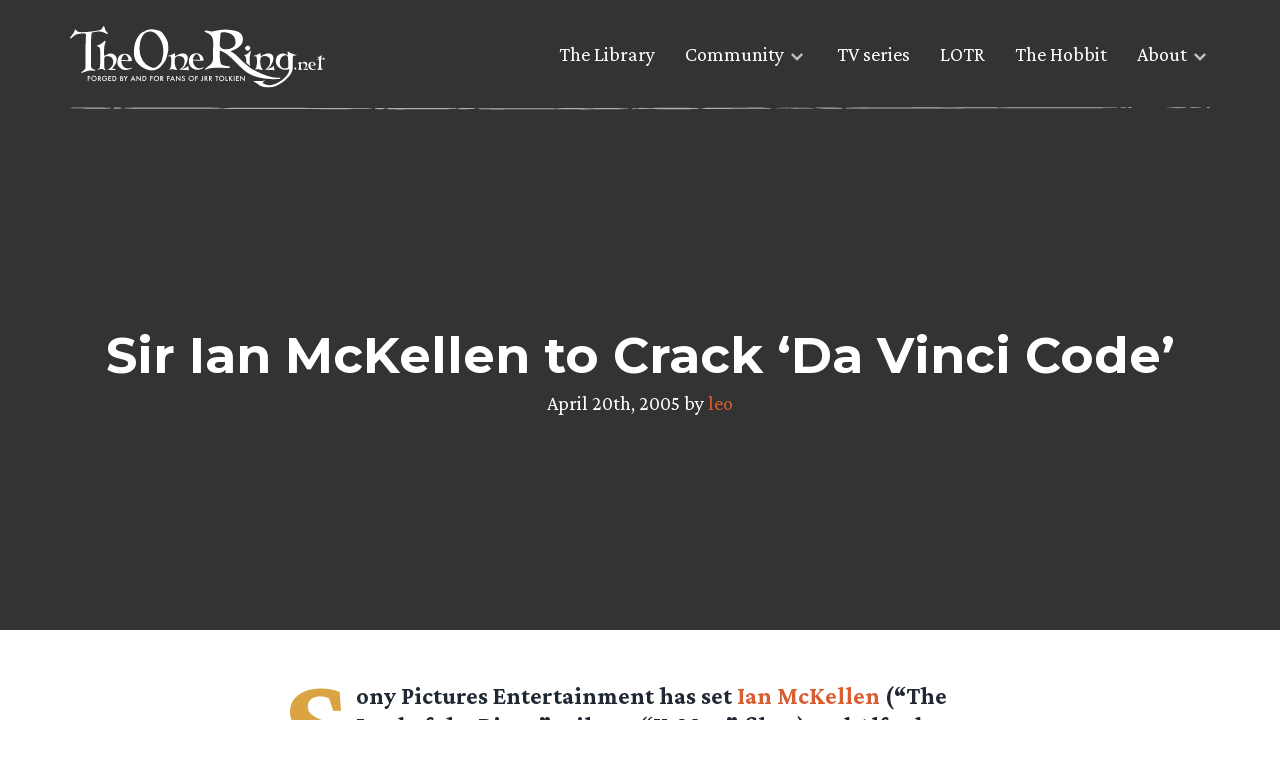

--- FILE ---
content_type: text/html; charset=UTF-8
request_url: https://www.theonering.net/torwp/2005/04/20/2964-sir-ian-mckellen-to-crack-da-vinci-code/
body_size: 10239
content:
<!doctype html>
<html dir="ltr" lang="en-US" prefix="og: https://ogp.me/ns#">
<head>
	<meta charset="UTF-8">
	<meta name="viewport" content="width=device-width, initial-scale=1">
	<link rel="profile" href="https://gmpg.org/xfn/11">

	<meta http-equiv="x-dns-prefetch-control" content="on"><link rel="dns-prefetch" href="//fonts.googleapis.com" /><link rel="preconnect" href="https://fonts.gstatic.com/" crossorigin><title>Sir Ian McKellen to Crack ‘Da Vinci Code’</title>
	<style>img:is([sizes="auto" i], [sizes^="auto," i]) { contain-intrinsic-size: 3000px 1500px }</style>
	
		<!-- All in One SEO Pro 4.9.1 - aioseo.com -->
	<meta name="robots" content="max-image-preview:large" />
	<meta name="author" content="leo"/>
	<meta name="keywords" content="old main news" />
	<link rel="canonical" href="https://www.theonering.net/torwp/2005/04/20/2964-sir-ian-mckellen-to-crack-da-vinci-code/" />
	<meta name="generator" content="All in One SEO Pro (AIOSEO) 4.9.1" />
		<meta property="og:locale" content="en_US" />
		<meta property="og:site_name" content="Lord of the Rings &amp; Tolkien News - TheOneRing.net Fan Community, since 1999 | Forged by and for fans of J.R.R. Tolkien" />
		<meta property="og:type" content="article" />
		<meta property="og:title" content="Sir Ian McKellen to Crack ‘Da Vinci Code’" />
		<meta property="og:url" content="https://www.theonering.net/torwp/2005/04/20/2964-sir-ian-mckellen-to-crack-da-vinci-code/" />
		<meta property="og:image" content="https://www.theonering.net/torwp/wp-content/uploads/2024/07/TORN-25-logo.png" />
		<meta property="og:image:secure_url" content="https://www.theonering.net/torwp/wp-content/uploads/2024/07/TORN-25-logo.png" />
		<meta property="og:image:width" content="3474" />
		<meta property="og:image:height" content="3121" />
		<meta property="article:published_time" content="2005-04-20T14:51:06+00:00" />
		<meta property="article:modified_time" content="2005-04-20T14:51:06+00:00" />
		<meta property="article:publisher" content="https://facebook.com/theoneringnet" />
		<meta name="twitter:card" content="summary" />
		<meta name="twitter:site" content="@theoneringnet" />
		<meta name="twitter:title" content="Sir Ian McKellen to Crack ‘Da Vinci Code’" />
		<meta name="twitter:creator" content="@theoneringnet" />
		<meta name="twitter:image" content="https://www.theonering.net/torwp/wp-content/uploads/2024/07/TORN-25-logo.png" />
		<script type="application/ld+json" class="aioseo-schema">
			{"@context":"https:\/\/schema.org","@graph":[{"@type":"Article","@id":"https:\/\/www.theonering.net\/torwp\/2005\/04\/20\/2964-sir-ian-mckellen-to-crack-da-vinci-code\/#article","name":"Sir Ian McKellen to Crack \u2018Da Vinci Code\u2019","headline":"Sir Ian McKellen to Crack &#8216;Da Vinci Code&#8217;","author":{"@id":"https:\/\/www.theonering.net\/torwp\/author\/leo\/#author"},"publisher":{"@id":"https:\/\/www.theonering.net\/torwp\/#organization"},"image":{"@type":"ImageObject","url":"http:\/\/img-www.theonering.net\/images\/frontIM.jpg","@id":"https:\/\/www.theonering.net\/torwp\/2005\/04\/20\/2964-sir-ian-mckellen-to-crack-da-vinci-code\/#articleImage"},"datePublished":"2005-04-20T09:51:06-05:00","dateModified":"2005-04-20T09:51:06-05:00","inLanguage":"en-US","mainEntityOfPage":{"@id":"https:\/\/www.theonering.net\/torwp\/2005\/04\/20\/2964-sir-ian-mckellen-to-crack-da-vinci-code\/#webpage"},"isPartOf":{"@id":"https:\/\/www.theonering.net\/torwp\/2005\/04\/20\/2964-sir-ian-mckellen-to-crack-da-vinci-code\/#webpage"},"articleSection":"Old Main News"},{"@type":"BreadcrumbList","@id":"https:\/\/www.theonering.net\/torwp\/2005\/04\/20\/2964-sir-ian-mckellen-to-crack-da-vinci-code\/#breadcrumblist","itemListElement":[{"@type":"ListItem","@id":"https:\/\/www.theonering.net\/torwp#listItem","position":1,"name":"Home","item":"https:\/\/www.theonering.net\/torwp","nextItem":{"@type":"ListItem","@id":"https:\/\/www.theonering.net\/torwp\/category\/tornarchive\/#listItem","name":"Original TORn"}},{"@type":"ListItem","@id":"https:\/\/www.theonering.net\/torwp\/category\/tornarchive\/#listItem","position":2,"name":"Original TORn","item":"https:\/\/www.theonering.net\/torwp\/category\/tornarchive\/","nextItem":{"@type":"ListItem","@id":"https:\/\/www.theonering.net\/torwp\/category\/tornarchive\/old-main-news\/#listItem","name":"Old Main News"},"previousItem":{"@type":"ListItem","@id":"https:\/\/www.theonering.net\/torwp#listItem","name":"Home"}},{"@type":"ListItem","@id":"https:\/\/www.theonering.net\/torwp\/category\/tornarchive\/old-main-news\/#listItem","position":3,"name":"Old Main News","item":"https:\/\/www.theonering.net\/torwp\/category\/tornarchive\/old-main-news\/","nextItem":{"@type":"ListItem","@id":"https:\/\/www.theonering.net\/torwp\/2005\/04\/20\/2964-sir-ian-mckellen-to-crack-da-vinci-code\/#listItem","name":"Sir Ian McKellen to Crack &#8216;Da Vinci Code&#8217;"},"previousItem":{"@type":"ListItem","@id":"https:\/\/www.theonering.net\/torwp\/category\/tornarchive\/#listItem","name":"Original TORn"}},{"@type":"ListItem","@id":"https:\/\/www.theonering.net\/torwp\/2005\/04\/20\/2964-sir-ian-mckellen-to-crack-da-vinci-code\/#listItem","position":4,"name":"Sir Ian McKellen to Crack &#8216;Da Vinci Code&#8217;","previousItem":{"@type":"ListItem","@id":"https:\/\/www.theonering.net\/torwp\/category\/tornarchive\/old-main-news\/#listItem","name":"Old Main News"}}]},{"@type":"Organization","@id":"https:\/\/www.theonering.net\/torwp\/#organization","name":"The One Ring.net","description":"Forged by and for fans of J.R.R. Tolkien","url":"https:\/\/www.theonering.net\/torwp\/","logo":{"@type":"ImageObject","url":"https:\/\/www.theonering.net\/torwp\/wp-content\/uploads\/2024\/07\/TORN-25-logo.png","@id":"https:\/\/www.theonering.net\/torwp\/2005\/04\/20\/2964-sir-ian-mckellen-to-crack-da-vinci-code\/#organizationLogo","width":3474,"height":3121},"image":{"@id":"https:\/\/www.theonering.net\/torwp\/2005\/04\/20\/2964-sir-ian-mckellen-to-crack-da-vinci-code\/#organizationLogo"},"sameAs":["https:\/\/facebook.com\/theoneringnet","https:\/\/x.com\/theoneringnet","https:\/\/instagram.com\/theoneringnet","https:\/\/youtube.com\/theoneringnet","https:\/\/en.wikipedia.org\/wiki\/Tolkien_fandom#TheOneRing.net_(or_TORn)"]},{"@type":"Person","@id":"https:\/\/www.theonering.net\/torwp\/author\/leo\/#author","url":"https:\/\/www.theonering.net\/torwp\/author\/leo\/","name":"leo","image":{"@type":"ImageObject","@id":"https:\/\/www.theonering.net\/torwp\/2005\/04\/20\/2964-sir-ian-mckellen-to-crack-da-vinci-code\/#authorImage","url":"https:\/\/secure.gravatar.com\/avatar\/6cd556e70c158ec885433a5a08f4d5a6f382b91f912ec854c06dc18a9de73e21?s=96&r=g","width":96,"height":96,"caption":"leo"}},{"@type":"WebPage","@id":"https:\/\/www.theonering.net\/torwp\/2005\/04\/20\/2964-sir-ian-mckellen-to-crack-da-vinci-code\/#webpage","url":"https:\/\/www.theonering.net\/torwp\/2005\/04\/20\/2964-sir-ian-mckellen-to-crack-da-vinci-code\/","name":"Sir Ian McKellen to Crack \u2018Da Vinci Code\u2019","inLanguage":"en-US","isPartOf":{"@id":"https:\/\/www.theonering.net\/torwp\/#website"},"breadcrumb":{"@id":"https:\/\/www.theonering.net\/torwp\/2005\/04\/20\/2964-sir-ian-mckellen-to-crack-da-vinci-code\/#breadcrumblist"},"author":{"@id":"https:\/\/www.theonering.net\/torwp\/author\/leo\/#author"},"creator":{"@id":"https:\/\/www.theonering.net\/torwp\/author\/leo\/#author"},"datePublished":"2005-04-20T09:51:06-05:00","dateModified":"2005-04-20T09:51:06-05:00"},{"@type":"WebSite","@id":"https:\/\/www.theonering.net\/torwp\/#website","url":"https:\/\/www.theonering.net\/torwp\/","name":"Lord of the Rings Rings of Power on Amazon Prime News, JRR Tolkien, The Hobbit and more | TheOneRing.net","description":"Forged by and for fans of J.R.R. Tolkien","inLanguage":"en-US","publisher":{"@id":"https:\/\/www.theonering.net\/torwp\/#organization"}}]}
		</script>
		<!-- All in One SEO Pro -->

<link rel='dns-prefetch' href='//ajax.googleapis.com' />
<link rel='dns-prefetch' href='//stats.wp.com' />
<link rel='dns-prefetch' href='//fonts.googleapis.com' />
<link rel='dns-prefetch' href='//v0.wordpress.com' />
<link rel="alternate" type="application/rss+xml" title="Lord of the Rings &amp; Tolkien News - TheOneRing.net Fan Community, since 1999 &raquo; Feed" href="https://www.theonering.net/torwp/feed/" />
<link rel="alternate" type="application/rss+xml" title="Lord of the Rings &amp; Tolkien News - TheOneRing.net Fan Community, since 1999 &raquo; Comments Feed" href="https://www.theonering.net/torwp/comments/feed/" />
<script id="wpp-js" src="https://www.theonering.net/torwp/wp-content/plugins/wordpress-popular-posts/assets/js/wpp.min.js?ver=7.3.3" data-sampling="1" data-sampling-rate="100" data-api-url="https://www.theonering.net/torwp/wp-json/wordpress-popular-posts" data-post-id="2964" data-token="451b7f7f12" data-lang="0" data-debug="0"></script>
		<style>
			.lazyload,
			.lazyloading {
				max-width: 100%;
			}
		</style>
		<script>
window._wpemojiSettings = {"baseUrl":"https:\/\/s.w.org\/images\/core\/emoji\/16.0.1\/72x72\/","ext":".png","svgUrl":"https:\/\/s.w.org\/images\/core\/emoji\/16.0.1\/svg\/","svgExt":".svg","source":{"concatemoji":"https:\/\/www.theonering.net\/torwp\/wp-includes\/js\/wp-emoji-release.min.js?ver=6.8.3"}};
/*! This file is auto-generated */
!function(s,n){var o,i,e;function c(e){try{var t={supportTests:e,timestamp:(new Date).valueOf()};sessionStorage.setItem(o,JSON.stringify(t))}catch(e){}}function p(e,t,n){e.clearRect(0,0,e.canvas.width,e.canvas.height),e.fillText(t,0,0);var t=new Uint32Array(e.getImageData(0,0,e.canvas.width,e.canvas.height).data),a=(e.clearRect(0,0,e.canvas.width,e.canvas.height),e.fillText(n,0,0),new Uint32Array(e.getImageData(0,0,e.canvas.width,e.canvas.height).data));return t.every(function(e,t){return e===a[t]})}function u(e,t){e.clearRect(0,0,e.canvas.width,e.canvas.height),e.fillText(t,0,0);for(var n=e.getImageData(16,16,1,1),a=0;a<n.data.length;a++)if(0!==n.data[a])return!1;return!0}function f(e,t,n,a){switch(t){case"flag":return n(e,"\ud83c\udff3\ufe0f\u200d\u26a7\ufe0f","\ud83c\udff3\ufe0f\u200b\u26a7\ufe0f")?!1:!n(e,"\ud83c\udde8\ud83c\uddf6","\ud83c\udde8\u200b\ud83c\uddf6")&&!n(e,"\ud83c\udff4\udb40\udc67\udb40\udc62\udb40\udc65\udb40\udc6e\udb40\udc67\udb40\udc7f","\ud83c\udff4\u200b\udb40\udc67\u200b\udb40\udc62\u200b\udb40\udc65\u200b\udb40\udc6e\u200b\udb40\udc67\u200b\udb40\udc7f");case"emoji":return!a(e,"\ud83e\udedf")}return!1}function g(e,t,n,a){var r="undefined"!=typeof WorkerGlobalScope&&self instanceof WorkerGlobalScope?new OffscreenCanvas(300,150):s.createElement("canvas"),o=r.getContext("2d",{willReadFrequently:!0}),i=(o.textBaseline="top",o.font="600 32px Arial",{});return e.forEach(function(e){i[e]=t(o,e,n,a)}),i}function t(e){var t=s.createElement("script");t.src=e,t.defer=!0,s.head.appendChild(t)}"undefined"!=typeof Promise&&(o="wpEmojiSettingsSupports",i=["flag","emoji"],n.supports={everything:!0,everythingExceptFlag:!0},e=new Promise(function(e){s.addEventListener("DOMContentLoaded",e,{once:!0})}),new Promise(function(t){var n=function(){try{var e=JSON.parse(sessionStorage.getItem(o));if("object"==typeof e&&"number"==typeof e.timestamp&&(new Date).valueOf()<e.timestamp+604800&&"object"==typeof e.supportTests)return e.supportTests}catch(e){}return null}();if(!n){if("undefined"!=typeof Worker&&"undefined"!=typeof OffscreenCanvas&&"undefined"!=typeof URL&&URL.createObjectURL&&"undefined"!=typeof Blob)try{var e="postMessage("+g.toString()+"("+[JSON.stringify(i),f.toString(),p.toString(),u.toString()].join(",")+"));",a=new Blob([e],{type:"text/javascript"}),r=new Worker(URL.createObjectURL(a),{name:"wpTestEmojiSupports"});return void(r.onmessage=function(e){c(n=e.data),r.terminate(),t(n)})}catch(e){}c(n=g(i,f,p,u))}t(n)}).then(function(e){for(var t in e)n.supports[t]=e[t],n.supports.everything=n.supports.everything&&n.supports[t],"flag"!==t&&(n.supports.everythingExceptFlag=n.supports.everythingExceptFlag&&n.supports[t]);n.supports.everythingExceptFlag=n.supports.everythingExceptFlag&&!n.supports.flag,n.DOMReady=!1,n.readyCallback=function(){n.DOMReady=!0}}).then(function(){return e}).then(function(){var e;n.supports.everything||(n.readyCallback(),(e=n.source||{}).concatemoji?t(e.concatemoji):e.wpemoji&&e.twemoji&&(t(e.twemoji),t(e.wpemoji)))}))}((window,document),window._wpemojiSettings);
</script>
<link rel='stylesheet' id='sbi_styles-css' href='https://www.theonering.net/torwp/wp-content/plugins/instagram-feed/css/sbi-styles.min.css?ver=6.10.0' media='all' />
<style id='wp-emoji-styles-inline-css'>

	img.wp-smiley, img.emoji {
		display: inline !important;
		border: none !important;
		box-shadow: none !important;
		height: 1em !important;
		width: 1em !important;
		margin: 0 0.07em !important;
		vertical-align: -0.1em !important;
		background: none !important;
		padding: 0 !important;
	}
</style>
<link rel='stylesheet' id='wp-block-library-css' href='https://www.theonering.net/torwp/wp-includes/css/dist/block-library/style.min.css?ver=6.8.3' media='all' />
<style id='classic-theme-styles-inline-css'>
/*! This file is auto-generated */
.wp-block-button__link{color:#fff;background-color:#32373c;border-radius:9999px;box-shadow:none;text-decoration:none;padding:calc(.667em + 2px) calc(1.333em + 2px);font-size:1.125em}.wp-block-file__button{background:#32373c;color:#fff;text-decoration:none}
</style>
<link rel='stylesheet' id='aioseo/css/src/vue/standalone/blocks/table-of-contents/global.scss-css' href='https://www.theonering.net/torwp/wp-content/plugins/all-in-one-seo-pack-pro/dist/Pro/assets/css/table-of-contents/global.e90f6d47.css?ver=4.9.1' media='all' />
<link rel='stylesheet' id='aioseo/css/src/vue/standalone/blocks/pro/recipe/global.scss-css' href='https://www.theonering.net/torwp/wp-content/plugins/all-in-one-seo-pack-pro/dist/Pro/assets/css/recipe/global.67a3275f.css?ver=4.9.1' media='all' />
<link rel='stylesheet' id='aioseo/css/src/vue/standalone/blocks/pro/product/global.scss-css' href='https://www.theonering.net/torwp/wp-content/plugins/all-in-one-seo-pack-pro/dist/Pro/assets/css/product/global.61066cfb.css?ver=4.9.1' media='all' />
<link rel='stylesheet' id='mediaelement-css' href='https://www.theonering.net/torwp/wp-includes/js/mediaelement/mediaelementplayer-legacy.min.css?ver=4.2.17' media='all' />
<link rel='stylesheet' id='wp-mediaelement-css' href='https://www.theonering.net/torwp/wp-includes/js/mediaelement/wp-mediaelement.min.css?ver=6.8.3' media='all' />
<style id='jetpack-sharing-buttons-style-inline-css'>
.jetpack-sharing-buttons__services-list{display:flex;flex-direction:row;flex-wrap:wrap;gap:0;list-style-type:none;margin:5px;padding:0}.jetpack-sharing-buttons__services-list.has-small-icon-size{font-size:12px}.jetpack-sharing-buttons__services-list.has-normal-icon-size{font-size:16px}.jetpack-sharing-buttons__services-list.has-large-icon-size{font-size:24px}.jetpack-sharing-buttons__services-list.has-huge-icon-size{font-size:36px}@media print{.jetpack-sharing-buttons__services-list{display:none!important}}.editor-styles-wrapper .wp-block-jetpack-sharing-buttons{gap:0;padding-inline-start:0}ul.jetpack-sharing-buttons__services-list.has-background{padding:1.25em 2.375em}
</style>
<style id='global-styles-inline-css'>
:root{--wp--preset--aspect-ratio--square: 1;--wp--preset--aspect-ratio--4-3: 4/3;--wp--preset--aspect-ratio--3-4: 3/4;--wp--preset--aspect-ratio--3-2: 3/2;--wp--preset--aspect-ratio--2-3: 2/3;--wp--preset--aspect-ratio--16-9: 16/9;--wp--preset--aspect-ratio--9-16: 9/16;--wp--preset--color--black: #000000;--wp--preset--color--cyan-bluish-gray: #abb8c3;--wp--preset--color--white: #ffffff;--wp--preset--color--pale-pink: #f78da7;--wp--preset--color--vivid-red: #cf2e2e;--wp--preset--color--luminous-vivid-orange: #ff6900;--wp--preset--color--luminous-vivid-amber: #fcb900;--wp--preset--color--light-green-cyan: #7bdcb5;--wp--preset--color--vivid-green-cyan: #00d084;--wp--preset--color--pale-cyan-blue: #8ed1fc;--wp--preset--color--vivid-cyan-blue: #0693e3;--wp--preset--color--vivid-purple: #9b51e0;--wp--preset--gradient--vivid-cyan-blue-to-vivid-purple: linear-gradient(135deg,rgba(6,147,227,1) 0%,rgb(155,81,224) 100%);--wp--preset--gradient--light-green-cyan-to-vivid-green-cyan: linear-gradient(135deg,rgb(122,220,180) 0%,rgb(0,208,130) 100%);--wp--preset--gradient--luminous-vivid-amber-to-luminous-vivid-orange: linear-gradient(135deg,rgba(252,185,0,1) 0%,rgba(255,105,0,1) 100%);--wp--preset--gradient--luminous-vivid-orange-to-vivid-red: linear-gradient(135deg,rgba(255,105,0,1) 0%,rgb(207,46,46) 100%);--wp--preset--gradient--very-light-gray-to-cyan-bluish-gray: linear-gradient(135deg,rgb(238,238,238) 0%,rgb(169,184,195) 100%);--wp--preset--gradient--cool-to-warm-spectrum: linear-gradient(135deg,rgb(74,234,220) 0%,rgb(151,120,209) 20%,rgb(207,42,186) 40%,rgb(238,44,130) 60%,rgb(251,105,98) 80%,rgb(254,248,76) 100%);--wp--preset--gradient--blush-light-purple: linear-gradient(135deg,rgb(255,206,236) 0%,rgb(152,150,240) 100%);--wp--preset--gradient--blush-bordeaux: linear-gradient(135deg,rgb(254,205,165) 0%,rgb(254,45,45) 50%,rgb(107,0,62) 100%);--wp--preset--gradient--luminous-dusk: linear-gradient(135deg,rgb(255,203,112) 0%,rgb(199,81,192) 50%,rgb(65,88,208) 100%);--wp--preset--gradient--pale-ocean: linear-gradient(135deg,rgb(255,245,203) 0%,rgb(182,227,212) 50%,rgb(51,167,181) 100%);--wp--preset--gradient--electric-grass: linear-gradient(135deg,rgb(202,248,128) 0%,rgb(113,206,126) 100%);--wp--preset--gradient--midnight: linear-gradient(135deg,rgb(2,3,129) 0%,rgb(40,116,252) 100%);--wp--preset--font-size--small: 13px;--wp--preset--font-size--medium: 20px;--wp--preset--font-size--large: 36px;--wp--preset--font-size--x-large: 42px;--wp--preset--spacing--20: 0.44rem;--wp--preset--spacing--30: 0.67rem;--wp--preset--spacing--40: 1rem;--wp--preset--spacing--50: 1.5rem;--wp--preset--spacing--60: 2.25rem;--wp--preset--spacing--70: 3.38rem;--wp--preset--spacing--80: 5.06rem;--wp--preset--shadow--natural: 6px 6px 9px rgba(0, 0, 0, 0.2);--wp--preset--shadow--deep: 12px 12px 50px rgba(0, 0, 0, 0.4);--wp--preset--shadow--sharp: 6px 6px 0px rgba(0, 0, 0, 0.2);--wp--preset--shadow--outlined: 6px 6px 0px -3px rgba(255, 255, 255, 1), 6px 6px rgba(0, 0, 0, 1);--wp--preset--shadow--crisp: 6px 6px 0px rgba(0, 0, 0, 1);}:where(.is-layout-flex){gap: 0.5em;}:where(.is-layout-grid){gap: 0.5em;}body .is-layout-flex{display: flex;}.is-layout-flex{flex-wrap: wrap;align-items: center;}.is-layout-flex > :is(*, div){margin: 0;}body .is-layout-grid{display: grid;}.is-layout-grid > :is(*, div){margin: 0;}:where(.wp-block-columns.is-layout-flex){gap: 2em;}:where(.wp-block-columns.is-layout-grid){gap: 2em;}:where(.wp-block-post-template.is-layout-flex){gap: 1.25em;}:where(.wp-block-post-template.is-layout-grid){gap: 1.25em;}.has-black-color{color: var(--wp--preset--color--black) !important;}.has-cyan-bluish-gray-color{color: var(--wp--preset--color--cyan-bluish-gray) !important;}.has-white-color{color: var(--wp--preset--color--white) !important;}.has-pale-pink-color{color: var(--wp--preset--color--pale-pink) !important;}.has-vivid-red-color{color: var(--wp--preset--color--vivid-red) !important;}.has-luminous-vivid-orange-color{color: var(--wp--preset--color--luminous-vivid-orange) !important;}.has-luminous-vivid-amber-color{color: var(--wp--preset--color--luminous-vivid-amber) !important;}.has-light-green-cyan-color{color: var(--wp--preset--color--light-green-cyan) !important;}.has-vivid-green-cyan-color{color: var(--wp--preset--color--vivid-green-cyan) !important;}.has-pale-cyan-blue-color{color: var(--wp--preset--color--pale-cyan-blue) !important;}.has-vivid-cyan-blue-color{color: var(--wp--preset--color--vivid-cyan-blue) !important;}.has-vivid-purple-color{color: var(--wp--preset--color--vivid-purple) !important;}.has-black-background-color{background-color: var(--wp--preset--color--black) !important;}.has-cyan-bluish-gray-background-color{background-color: var(--wp--preset--color--cyan-bluish-gray) !important;}.has-white-background-color{background-color: var(--wp--preset--color--white) !important;}.has-pale-pink-background-color{background-color: var(--wp--preset--color--pale-pink) !important;}.has-vivid-red-background-color{background-color: var(--wp--preset--color--vivid-red) !important;}.has-luminous-vivid-orange-background-color{background-color: var(--wp--preset--color--luminous-vivid-orange) !important;}.has-luminous-vivid-amber-background-color{background-color: var(--wp--preset--color--luminous-vivid-amber) !important;}.has-light-green-cyan-background-color{background-color: var(--wp--preset--color--light-green-cyan) !important;}.has-vivid-green-cyan-background-color{background-color: var(--wp--preset--color--vivid-green-cyan) !important;}.has-pale-cyan-blue-background-color{background-color: var(--wp--preset--color--pale-cyan-blue) !important;}.has-vivid-cyan-blue-background-color{background-color: var(--wp--preset--color--vivid-cyan-blue) !important;}.has-vivid-purple-background-color{background-color: var(--wp--preset--color--vivid-purple) !important;}.has-black-border-color{border-color: var(--wp--preset--color--black) !important;}.has-cyan-bluish-gray-border-color{border-color: var(--wp--preset--color--cyan-bluish-gray) !important;}.has-white-border-color{border-color: var(--wp--preset--color--white) !important;}.has-pale-pink-border-color{border-color: var(--wp--preset--color--pale-pink) !important;}.has-vivid-red-border-color{border-color: var(--wp--preset--color--vivid-red) !important;}.has-luminous-vivid-orange-border-color{border-color: var(--wp--preset--color--luminous-vivid-orange) !important;}.has-luminous-vivid-amber-border-color{border-color: var(--wp--preset--color--luminous-vivid-amber) !important;}.has-light-green-cyan-border-color{border-color: var(--wp--preset--color--light-green-cyan) !important;}.has-vivid-green-cyan-border-color{border-color: var(--wp--preset--color--vivid-green-cyan) !important;}.has-pale-cyan-blue-border-color{border-color: var(--wp--preset--color--pale-cyan-blue) !important;}.has-vivid-cyan-blue-border-color{border-color: var(--wp--preset--color--vivid-cyan-blue) !important;}.has-vivid-purple-border-color{border-color: var(--wp--preset--color--vivid-purple) !important;}.has-vivid-cyan-blue-to-vivid-purple-gradient-background{background: var(--wp--preset--gradient--vivid-cyan-blue-to-vivid-purple) !important;}.has-light-green-cyan-to-vivid-green-cyan-gradient-background{background: var(--wp--preset--gradient--light-green-cyan-to-vivid-green-cyan) !important;}.has-luminous-vivid-amber-to-luminous-vivid-orange-gradient-background{background: var(--wp--preset--gradient--luminous-vivid-amber-to-luminous-vivid-orange) !important;}.has-luminous-vivid-orange-to-vivid-red-gradient-background{background: var(--wp--preset--gradient--luminous-vivid-orange-to-vivid-red) !important;}.has-very-light-gray-to-cyan-bluish-gray-gradient-background{background: var(--wp--preset--gradient--very-light-gray-to-cyan-bluish-gray) !important;}.has-cool-to-warm-spectrum-gradient-background{background: var(--wp--preset--gradient--cool-to-warm-spectrum) !important;}.has-blush-light-purple-gradient-background{background: var(--wp--preset--gradient--blush-light-purple) !important;}.has-blush-bordeaux-gradient-background{background: var(--wp--preset--gradient--blush-bordeaux) !important;}.has-luminous-dusk-gradient-background{background: var(--wp--preset--gradient--luminous-dusk) !important;}.has-pale-ocean-gradient-background{background: var(--wp--preset--gradient--pale-ocean) !important;}.has-electric-grass-gradient-background{background: var(--wp--preset--gradient--electric-grass) !important;}.has-midnight-gradient-background{background: var(--wp--preset--gradient--midnight) !important;}.has-small-font-size{font-size: var(--wp--preset--font-size--small) !important;}.has-medium-font-size{font-size: var(--wp--preset--font-size--medium) !important;}.has-large-font-size{font-size: var(--wp--preset--font-size--large) !important;}.has-x-large-font-size{font-size: var(--wp--preset--font-size--x-large) !important;}
:where(.wp-block-post-template.is-layout-flex){gap: 1.25em;}:where(.wp-block-post-template.is-layout-grid){gap: 1.25em;}
:where(.wp-block-columns.is-layout-flex){gap: 2em;}:where(.wp-block-columns.is-layout-grid){gap: 2em;}
:root :where(.wp-block-pullquote){font-size: 1.5em;line-height: 1.6;}
</style>
<link rel='stylesheet' id='ctf_styles-css' href='https://www.theonering.net/torwp/wp-content/plugins/custom-twitter-feeds/css/ctf-styles.min.css?ver=2.3.1' media='all' />
<link rel='stylesheet' id='the-one-ring-style-css' href='https://www.theonering.net/torwp/wp-content/themes/The-One-Ring-2020/style.css?ver=1.0.0' media='all' />
<link rel='stylesheet' id='add_google_fonts-css' href='https://fonts.googleapis.com/css2?family=Crimson+Pro:wght@400;700&#038;family=Montserrat:wght@400;700&#038;display=swap' media='all' />
<link rel='stylesheet' id='mm-compiled-options-mobmenu-css' href='https://www.theonering.net/torwp/wp-content/uploads/dynamic-mobmenu.css?ver=2.8.8-845' media='all' />
<link rel='stylesheet' id='mm-google-webfont-dosis-css' href='//fonts.googleapis.com/css?family=Dosis%3Ainherit%2C400&#038;subset=latin%2Clatin-ext&#038;ver=6.8.3' media='all' />
<link rel='stylesheet' id='cssmobmenu-icons-css' href='https://www.theonering.net/torwp/wp-content/plugins/mobile-menu/includes/css/mobmenu-icons.css?ver=6.8.3' media='all' />
<link rel='stylesheet' id='cssmobmenu-css' href='https://www.theonering.net/torwp/wp-content/plugins/mobile-menu/includes/css/mobmenu.css?ver=2.8.8' media='all' />
<script src="https://ajax.googleapis.com/ajax/libs/jquery/3.3.1/jquery.min.js?ver=3.3.1" id="jquery-js"></script>
<script src="https://www.theonering.net/torwp/wp-content/plugins/mobile-menu/includes/js/mobmenu.js?ver=2.8.8" id="mobmenujs-js"></script>
<link rel="https://api.w.org/" href="https://www.theonering.net/torwp/wp-json/" /><link rel="alternate" title="JSON" type="application/json" href="https://www.theonering.net/torwp/wp-json/wp/v2/posts/2964" /><link rel="EditURI" type="application/rsd+xml" title="RSD" href="https://www.theonering.net/torwp/xmlrpc.php?rsd" />
<meta name="generator" content="WordPress 6.8.3" />
<link rel='shortlink' href='https://wp.me/p1tLoH-LO' />
<link rel="alternate" title="oEmbed (JSON)" type="application/json+oembed" href="https://www.theonering.net/torwp/wp-json/oembed/1.0/embed?url=https%3A%2F%2Fwww.theonering.net%2Ftorwp%2F2005%2F04%2F20%2F2964-sir-ian-mckellen-to-crack-da-vinci-code%2F" />
<link rel="alternate" title="oEmbed (XML)" type="text/xml+oembed" href="https://www.theonering.net/torwp/wp-json/oembed/1.0/embed?url=https%3A%2F%2Fwww.theonering.net%2Ftorwp%2F2005%2F04%2F20%2F2964-sir-ian-mckellen-to-crack-da-vinci-code%2F&#038;format=xml" />
	<style>img#wpstats{display:none}</style>
		            <style id="wpp-loading-animation-styles">@-webkit-keyframes bgslide{from{background-position-x:0}to{background-position-x:-200%}}@keyframes bgslide{from{background-position-x:0}to{background-position-x:-200%}}.wpp-widget-block-placeholder,.wpp-shortcode-placeholder{margin:0 auto;width:60px;height:3px;background:#dd3737;background:linear-gradient(90deg,#dd3737 0%,#571313 10%,#dd3737 100%);background-size:200% auto;border-radius:3px;-webkit-animation:bgslide 1s infinite linear;animation:bgslide 1s infinite linear}</style>
            		<script>
			document.documentElement.className = document.documentElement.className.replace('no-js', 'js');
		</script>
				<style>
			.no-js img.lazyload {
				display: none;
			}

			figure.wp-block-image img.lazyloading {
				min-width: 150px;
			}

			.lazyload,
			.lazyloading {
				--smush-placeholder-width: 100px;
				--smush-placeholder-aspect-ratio: 1/1;
				width: var(--smush-image-width, var(--smush-placeholder-width)) !important;
				aspect-ratio: var(--smush-image-aspect-ratio, var(--smush-placeholder-aspect-ratio)) !important;
			}

						.lazyload, .lazyloading {
				opacity: 0;
			}

			.lazyloaded {
				opacity: 1;
				transition: opacity 400ms;
				transition-delay: 0ms;
			}

					</style>
		<meta name="theme-color" content="#ffffff"><link rel="icon" href="favicon.svg"><link rel="mask-icon" href="mask-icon.svg" color="#000000"><link rel="apple-touch-icon" href="apple-touch-icon.png"><link rel="manifest" href="manifest.json"></head>

<body class="wp-singular post-template-default single single-post postid-2964 single-format-standard wp-theme-The-One-Ring-2020 old-main-news mob-menu-slideout-over">
	<a id="top"></a>
		<div id="page" class="site">

		<a class="skip-link screen-reader-text" href="#primary">Skip to content</a>
		<section class="top-nav">
			<div class="top-nav__content wrapper">
				<a href="/">
					<div class="logo">
						<img data-src="https://www.theonering.net/torwp/wp-content/themes/The-One-Ring-2020/img/torn-logo.svg" alt="theonering.net" src="[data-uri]" class="lazyload" />
					</div>
				</a>

				<nav id="site-navigation" class="main-navigation">
					<div class="menu-top-nav-container"><ul id="menu-top-nav" class="menu"><li id="menu-item-108666" class="menu-item menu-item-type-post_type menu-item-object-page menu-item-108666"><a href="https://www.theonering.net/torwp/library/">The Library</a></li>
<li id="menu-item-108667" class="menu-item menu-item-type-custom menu-item-object-custom menu-item-has-children menu-item-108667"><a>Community</a>
<ul class="sub-menu">
	<li id="menu-item-108668" class="menu-disabled menu-item menu-item-type-post_type menu-item-object-page menu-item-108668"><a href="https://www.theonering.net/torwp/the-tale-of-honour/">The Tale of Honour</a></li>
	<li id="menu-item-108669" class="menu-item menu-item-type-custom menu-item-object-custom menu-item-108669"><a target="_blank" href="http://newboards.theonering.net/forum/gforum/perl/gforum.cgi">Message Boards</a></li>
	<li id="menu-item-113729" class="menu-item menu-item-type-custom menu-item-object-custom menu-item-113729"><a href="https://discord.gg/theonering">Tolkien Discord</a></li>
	<li id="menu-item-108670" class="menu-item menu-item-type-custom menu-item-object-custom menu-item-108670"><a href="http://www.theonering.net/torwp/chat/">Barliman&#8217;s Chat</a></li>
	<li id="menu-item-108671" class="menu-item menu-item-type-custom menu-item-object-custom menu-item-108671"><a target="_blank" href="https://www.youtube.com/user/TORnHappyHobbit?feature=watch">Happy Hobbit</a></li>
	<li id="menu-item-108672" class="menu-item menu-item-type-custom menu-item-object-custom menu-item-108672"><a target="_blank" href="http://www.theonering.net/live">TORn Live</a></li>
</ul>
</li>
<li id="menu-item-108673" class="menu-item menu-item-type-taxonomy menu-item-object-category menu-item-108673"><a href="https://www.theonering.net/torwp/category/amazon-tv-series/">TV series</a></li>
<li id="menu-item-108674" class="menu-item menu-item-type-taxonomy menu-item-object-category menu-item-108674"><a href="https://www.theonering.net/torwp/category/lotr/">LOTR</a></li>
<li id="menu-item-108675" class="menu-item menu-item-type-taxonomy menu-item-object-category menu-item-108675"><a href="https://www.theonering.net/torwp/category/hobbit/">The Hobbit</a></li>
<li id="menu-item-108676" class="menu-item menu-item-type-custom menu-item-object-custom menu-item-has-children menu-item-108676"><a>About</a>
<ul class="sub-menu">
	<li id="menu-item-108763" class="menu-item menu-item-type-post_type menu-item-object-page menu-item-108763"><a href="https://www.theonering.net/torwp/about/">About TORn</a></li>
	<li id="menu-item-108677" class="menu-item menu-item-type-post_type menu-item-object-page menu-item-108677"><a href="https://www.theonering.net/torwp/advertising/">Advertising</a></li>
	<li id="menu-item-108678" class="menu-disabled menu-item menu-item-type-post_type menu-item-object-page menu-item-108678"><a href="https://www.theonering.net/torwp/contact-us/">Contact Us</a></li>
	<li id="menu-item-108680" class="menu-item menu-item-type-post_type menu-item-object-page menu-item-108680"><a href="https://www.theonering.net/torwp/privacy-policy/">Privacy Policy</a></li>
	<li id="menu-item-108681" class="menu-item menu-item-type-custom menu-item-object-custom menu-item-108681"><a target="_blank" href="http://archives.theonering.net">TORn Archive</a></li>
</ul>
</li>
</ul></div>				</nav>

				<img class="hr-sketch lazyload" data-src="https://www.theonering.net/torwp/wp-content/themes/The-One-Ring-2020/img/hr-sketch-line.svg" alt="Section divider" src="[data-uri]" />
			</div>
		</section>

		<header id="masthead" class="site-header header-single" id="post-2964" style="background-image: linear-gradient(rgba(0,0,0,0.8), rgba(0,0,0,0.8)), url('');">
            <div class="wrapper">
				<div class="header-content">
					<h1>Sir Ian McKellen to Crack &#8216;Da Vinci Code&#8217;</h1>
					<p>
						April 20th, 2005 by
						<a href="https://www.theonering.net/torwp/author/leo/">leo</a>					</p>
				</div>
            </div>
        </header>

		<div id="content" class="site-content">
	<main id="primary" class="site-main">

		
<article id="post-2964" class="entry-content flow" class="post-2964 post type-post status-publish format-standard hentry category-old-main-news">

	<p class="intro"><img decoding="async" src="http://img-www.theonering.net/images/frontIM.jpg"align=left class="no-lazyload"> Sony Pictures Entertainment has set <a HREF="http://theonering.net/movie/cast/mckellen.html">Ian McKellen</a> (&#8220;The Lord of the Rings&#8221; trilogy, &#8220;X-Men&#8221; films) and Alfred Molina (Spider-Man 2) for roles in The Da Vinci Code, the Ron Howard-directed adaptation of the Dan Brown bestseller, says Variety. [<a href="http://www.comingsoon.net/news.php?id=9249"target="new">More</a>]</clear></p>

	
	<div class="single-post-meta">
		<span>Posted in:</span>
		<ul class="categories">
			<li><a href="https://www.theonering.net/torwp/category/tornarchive/old-main-news/">Old Main News</a></li>		</ul>

		
<span>Share:</span>
<div class="social-icons-small">
    <a target="_blank" class="share-button share-twitter" href="https://twitter.com/intent/tweet?url=https://www.theonering.net/torwp/2005/04/20/2964-sir-ian-mckellen-to-crack-da-vinci-code/&text=Sir Ian McKellen to Crack &#8216;Da Vinci Code&#8217;&via=" title="Tweet this">
        <i class="icofont-twitter"></i>
    </a>

    <a target="_blank" class="share-button share-facebook" href="https://facebook.com/sharer.php?u=https://www.theonering.net/torwp/2005/04/20/2964-sir-ian-mckellen-to-crack-da-vinci-code/" title="Share on Facebook">
        <i class="icofont-facebook"></i>
    </a>
</div>
		<img class="hr-one-ring lazyload" data-src="https://www.theonering.net/torwp/wp-content/themes/The-One-Ring-2020/img/hr-one-ring.svg" alt="Divide line" src="[data-uri]" />
	</div>
</article>

	</main><!-- #main -->


	<footer class="site-footer">
		<div class="site-footer__upper">
			<img data-src="https://www.theonering.net/torwp/wp-content/themes/The-One-Ring-2020/img/footer-bg-fellowship.svg" alt="theonering.net" src="[data-uri]" class="lazyload" />
		</div>
	
		<div class="site-footer__lower">
			<div class="wrapper">
				<header>
					<p class="small">
						This site is maintained and updated by fans of The Lord of the Rings and the name and mark ONE RING is used under license from Middle-earth Enterprises, LLC an Embracer Group company, which hold the title thereto. We in no way claim rights in the artwork displayed herein. Copyrights and trademarks for the books, films, articles, merchandise and other promotional materials are held by their respective owners and our limited use of these materials is done by permission or is allowed under the <a href="https://www.law.cornell.edu/uscode/text/17/107" target="_blank" rel="noopener">fair use</a> clause of the <a href="https://www.law.cornell.edu/uscode/text/17" target="_blank" rel="noopener">Copyright Act.</a>
					</p>
					<div class="footer-logo-quote">
						<img data-src="https://www.theonering.net/torwp/wp-content/themes/The-One-Ring-2020/img/torn-logo.svg" alt="theonering.net" src="[data-uri]" class="lazyload" />
						<p class="small" id="random-quotes"></p>
					</div>	
				</header>

				<footer>
					<p class="small">
						Original content and photography are copyright &copy; 1999-2024 TheOneRing.net.<br>
						Website design and development by <a href="https://www.garryaylottdesign.co.uk/" target="_blank" rel="noopener">Garry Aylott.</a>
					</p>

					<div class="site-top-link">
						<a href="#top">
							<i class="icofont-swoosh-up"></i>
						</a>
					</div>	
				</footer>
			</div>
		</div>
	</footer>
</div>

<script type="speculationrules">
{"prefetch":[{"source":"document","where":{"and":[{"href_matches":"\/torwp\/*"},{"not":{"href_matches":["\/torwp\/wp-*.php","\/torwp\/wp-admin\/*","\/torwp\/wp-content\/uploads\/*","\/torwp\/wp-content\/*","\/torwp\/wp-content\/plugins\/*","\/torwp\/wp-content\/themes\/The-One-Ring-2020\/*","\/torwp\/*\\?(.+)"]}},{"not":{"selector_matches":"a[rel~=\"nofollow\"]"}},{"not":{"selector_matches":".no-prefetch, .no-prefetch a"}}]},"eagerness":"conservative"}]}
</script>
<!-- Instagram Feed JS -->
<script type="text/javascript">
var sbiajaxurl = "https://www.theonering.net/torwp/wp-admin/admin-ajax.php";
</script>
<div class="mobmenu-overlay"></div><div class="mob-menu-header-holder mobmenu"  data-menu-display="mob-menu-slideout-over" data-autoclose-submenus="1" data-open-icon="down-open" data-close-icon="up-open"><div class="mobmenur-container"><a href="#" class="mobmenu-right-bt mobmenu-trigger-action" data-panel-target="mobmenu-right-panel" aria-label="Right Menu Button"><i class="mob-icon-menu-3 mob-menu-icon"></i><i class="mob-icon-cancel-1 mob-cancel-button"></i></a></div></div>				<div class="mobmenu-right-alignment mobmenu-panel mobmenu-right-panel mobmenu-parent-link ">
				<a href="#" class="mobmenu-right-bt" aria-label="Right Menu Button"><i class="mob-icon-cancel-1 mob-cancel-button"></i></a>
					<div class="mobmenu-content">
			<div class="menu-top-nav-container"><ul id="mobmenuright" class="wp-mobile-menu" role="menubar" aria-label="Main navigation for mobile devices"><li role="none"  class="menu-item menu-item-type-post_type menu-item-object-page menu-item-108666"><a href="https://www.theonering.net/torwp/library/" role="menuitem" class="">The Library</a></li><li role="none"  class="menu-item menu-item-type-custom menu-item-object-custom menu-item-has-children menu-item-108667"><a role="menuitem" class="">Community</a>
<ul  role='menu' class="sub-menu ">
	<li role="none"  class="menu-disabled menu-item menu-item-type-post_type menu-item-object-page menu-item-108668"><a href="https://www.theonering.net/torwp/the-tale-of-honour/" role="menuitem" class="">The Tale of Honour</a></li>	<li role="none"  class="menu-item menu-item-type-custom menu-item-object-custom menu-item-108669"><a target="_blank" href="http://newboards.theonering.net/forum/gforum/perl/gforum.cgi" role="menuitem" class="">Message Boards</a></li>	<li role="none"  class="menu-item menu-item-type-custom menu-item-object-custom menu-item-113729"><a href="https://discord.gg/theonering" role="menuitem" class="">Tolkien Discord</a></li>	<li role="none"  class="menu-item menu-item-type-custom menu-item-object-custom menu-item-108670"><a href="http://www.theonering.net/torwp/chat/" role="menuitem" class="">Barliman&#8217;s Chat</a></li>	<li role="none"  class="menu-item menu-item-type-custom menu-item-object-custom menu-item-108671"><a target="_blank" href="https://www.youtube.com/user/TORnHappyHobbit?feature=watch" role="menuitem" class="">Happy Hobbit</a></li>	<li role="none"  class="menu-item menu-item-type-custom menu-item-object-custom menu-item-108672"><a target="_blank" href="http://www.theonering.net/live" role="menuitem" class="">TORn Live</a></li></ul>
</li><li role="none"  class="menu-item menu-item-type-taxonomy menu-item-object-category menu-item-108673"><a href="https://www.theonering.net/torwp/category/amazon-tv-series/" role="menuitem" class="">TV series</a></li><li role="none"  class="menu-item menu-item-type-taxonomy menu-item-object-category menu-item-108674"><a href="https://www.theonering.net/torwp/category/lotr/" role="menuitem" class="">LOTR</a></li><li role="none"  class="menu-item menu-item-type-taxonomy menu-item-object-category menu-item-108675"><a href="https://www.theonering.net/torwp/category/hobbit/" role="menuitem" class="">The Hobbit</a></li><li role="none"  class="menu-item menu-item-type-custom menu-item-object-custom menu-item-has-children menu-item-108676"><a role="menuitem" class="">About</a>
<ul  role='menu' class="sub-menu ">
	<li role="none"  class="menu-item menu-item-type-post_type menu-item-object-page menu-item-108763"><a href="https://www.theonering.net/torwp/about/" role="menuitem" class="">About TORn</a></li>	<li role="none"  class="menu-item menu-item-type-post_type menu-item-object-page menu-item-108677"><a href="https://www.theonering.net/torwp/advertising/" role="menuitem" class="">Advertising</a></li>	<li role="none"  class="menu-disabled menu-item menu-item-type-post_type menu-item-object-page menu-item-108678"><a href="https://www.theonering.net/torwp/contact-us/" role="menuitem" class="">Contact Us</a></li>	<li role="none"  class="menu-item menu-item-type-post_type menu-item-object-page menu-item-108680"><a href="https://www.theonering.net/torwp/privacy-policy/" role="menuitem" class="">Privacy Policy</a></li>	<li role="none"  class="menu-item menu-item-type-custom menu-item-object-custom menu-item-108681"><a target="_blank" href="http://archives.theonering.net" role="menuitem" class="">TORn Archive</a></li></ul>
</li></ul></div>
			</div><div class="mob-menu-right-bg-holder"></div></div>

		<script type="module" src="https://www.theonering.net/torwp/wp-content/plugins/all-in-one-seo-pack-pro/dist/Pro/assets/table-of-contents.95d0dfce.js?ver=4.9.1" id="aioseo/js/src/vue/standalone/blocks/table-of-contents/frontend.js-js"></script>
<script src="https://www.theonering.net/torwp/wp-content/themes/The-One-Ring-2020/js/navigation.js?ver=1.0.0" id="the-one-ring-navigation-js"></script>
<script src="https://www.theonering.net/torwp/wp-content/themes/The-One-Ring-2020/js/custom.min.js?ver=null" id="the_one_ring-customjs-js"></script>
<script id="smush-lazy-load-js-before">
var smushLazyLoadOptions = {"autoResizingEnabled":false,"autoResizeOptions":{"precision":5,"skipAutoWidth":true}};
</script>
<script src="https://www.theonering.net/torwp/wp-content/plugins/wp-smushit/app/assets/js/smush-lazy-load.min.js?ver=3.22.3" id="smush-lazy-load-js"></script>
<script id="jetpack-stats-js-before">
_stq = window._stq || [];
_stq.push([ "view", JSON.parse("{\"v\":\"ext\",\"blog\":\"21870047\",\"post\":\"2964\",\"tz\":\"-5\",\"srv\":\"www.theonering.net\",\"j\":\"1:15.2\"}") ]);
_stq.push([ "clickTrackerInit", "21870047", "2964" ]);
</script>
<script src="https://stats.wp.com/e-202548.js" id="jetpack-stats-js" defer data-wp-strategy="defer"></script>

</body>
</html>


--- FILE ---
content_type: image/svg+xml
request_url: https://www.theonering.net/torwp/wp-content/themes/The-One-Ring-2020/img/hr-sketch-line.svg
body_size: 3041
content:
<svg width="1110" height="3" fill="none" xmlns="http://www.w3.org/2000/svg"><path d="M320.725 2.586c-.225-.111-3.227-.254-6.679-.318-6.231-.115-8.214-.628-4.172-1.077 1.758-.195 63.892-.057 66.605.149.524.04.486.27-.084.556-.618.306-7.054.468-17.26.433-21.431-.074-36.642.036-37.4.27-.337.104-.786.098-1.01-.013zm89.739-.03c-.299-.152-3.564-.272-7.25-.267-4.817.008-6.595-.147-6.323-.553.355-.523 4.705-.589 24.069-.365 1.796.02 14.014-.043 27.129-.141 13.863-.105 24.313.003 24.939.256.655.261 1.301.264 1.619.007.608-.493 29.121-.467 30.112.029.356.18 1.123.178 1.694-.006 1.375-.443 18.475-.606 29.336-.28 15.791.472 8.962 1.01-12.779 1.006-11.787-.001-21.89.139-22.451.312-.561.173-1.459.18-1.992.013-.534-.165-8.008-.27-16.605-.234-24.247.104-45.379.105-47.437.002-1.03-.05-6.736.04-12.685.203-5.95.163-11.067.171-11.376.019zM153.417 1.96c-14.35-.661-1.46-1.207 26.193-1.11 6.941.024 35.501.098 63.443.166 46.034.11 55.988.328 49.552 1.084-2.208.26-133.36.128-139.188-.14zm143.631-.052c-.29-.24-.196-.542.225-.671 1.076-.335 9.56-.125 9.56.237 0 .848-8.793 1.238-9.785.434zm80.881-.172c0-.53 1.796-.657 8.896-.623 11.497.054 11.254.922-.318 1.133-6.932.126-8.578.028-8.578-.51zm169.319-.022c0-.97 63.846-1.284 65.81-.323 1.787.875-37.231 1.36-43.05.534-1.459-.206-5.79-.204-9.626.005-4.088.222-7.203.202-7.512-.047-.318-.255-1.085-.25-1.908.01-1.992.633-3.714.55-3.714-.18zm68.289-.19c0-.44 3.443-.6 13.799-.645 7.586-.032 20.533-.135 28.765-.228 16.661-.19 26.923.148 24.575.806-.805.226-9.392.427-19.093.447-9.71.02-18.485.043-19.514.052-22.666.197-28.522.108-28.532-.432zM0 1.142C0 .62 3.449.504 18.476.52c19.584.02 26.27.34 19.41.93C30.404 2.092 0 1.845 0 1.141zm42.72.421C41.295.849 42.302.469 45.604.476c4.538.01 6.888.682 3.821 1.094-2.875.386-5.929.383-6.705-.007zm11.131-.141C49.612.667 56.203.538 98.73.545c44.22.007 49.075.096 49.075.902 0 .477-91.269.453-93.95-.025h-.003zm633.162-.08c-.693-.567 5.706-.763 20.664-.635 17.362.15 16.371.11 16.371.653 0 .474-36.446.456-37.035-.019zm38.691-.302c-.908-.548.664-.632 10.093-.534 13.452.14 17.896.405 16.156.965-2.152.69-25.015.315-26.249-.43zm30.384.523c-3.836-.77 1.094-1.048 19.177-1.081C786.453.46 805.293.42 817.127.393 828.96.365 844.33.37 851.271.405c6.942.034 21.61.007 32.592-.06 10.973-.068 20.159.041 20.412.243.243.2.87.233 1.394.072C907.493.095 1020.68.085 1020.31.65c-.28.49-47.334.79-115.249.73a62835.4 62835.4 0 00-22.451-.017c-1.029 0-7.344.03-14.032.065-6.689.036-16.165.05-21.049.034-4.883-.018-27.203.051-49.579.153-22.377.1-41.217.078-41.862-.052zM1069.7.894c-4.11-.246-4.3-.294-1.4-.417 10.57-.45 18.71-.393 18.71.135 0 .617-9.17.766-17.31.282zm-47.24-.138c0-.385 5.71-.578 6.18-.209.28.215-1.03.39-2.81.39-1.87 0-3.37-.08-3.37-.18zm7.49-.287c0-.258.84-.469 1.77-.469 1.03 0 2.15.211 2.44.469.37.266-.47.469-1.78.469s-2.43-.211-2.43-.47zm60.15.175c.93-.48 10.85-.594 11.5-.132.28.24-2.24.426-5.8.426-3.46 0-6.08-.132-5.7-.294zm16.55-.175c0-.258.85-.469 1.97-.469 1.03 0 1.59.211 1.31.469s-1.22.469-1.97.469c-.74 0-1.31-.211-1.31-.47z" fill="#ABAFB3"/></svg>